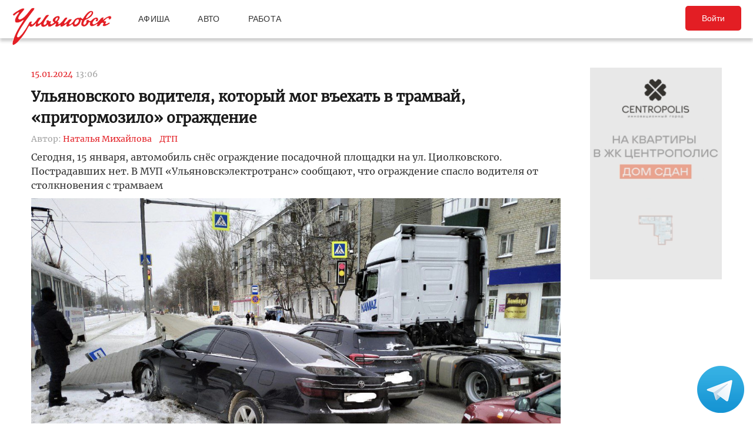

--- FILE ---
content_type: application/javascript
request_url: https://ulpressa.ru/wp-content/plugins/next-post-infinite-scroll/assets/js/next-post-infinite-scroll.js?x32529&ver=8.2.0
body_size: 1631
content:
(function($) {
    if (typeof NPIS === 'undefined' || !NPIS.next_id) return;

    var loading = false;
    var nextId = parseInt(NPIS.next_id, 10);
    var scrollTimeout;

    function getInsertPoint() {
        // 1. Специальный контейнер NPIS
        var $container = $('.npis-container').last();
        if ($container.length && !$container.next('.npis-post-entry').length) {
            return $container;
        }
        
        // 2. Навигация после поста (максимум селекторов)
        var navSelectors = [
            '.post-navigation', 'nav.post-navigation', '.nav-links', 
            '.page-links', 'nav[aria-label*="post"]', 'nav[aria-label*="Записи"]',
            'nav[aria-label*="Posts"]', '.single-post-navigation', '.navigation.post-navigation'
        ];
        for (var i = 0; i < navSelectors.length; i++) {
            var $nav = $(navSelectors[i]).last();
            if ($nav.length && !$nav.next('.npis-post-entry').length) {
                return $nav;
            }
        }
        
        // 3. Комментарии
        var $comments = $('.comments-area, #comments, .commentlist, .comments-template').last();
        if ($comments.length && !$comments.next('.npis-post-entry').length) {
            return $comments;
        }
        
        // 4. Контейнеры контента (WP стандарт)
        var contentSelectors = [
            'main.site-main', '#primary', '.site-main', '#content', 
            '.content-area', 'main', '#main', '.entry-content', '.post-content'
        ];
        for (var i = 0; i < contentSelectors.length; i++) {
            var $content = $(contentSelectors[i]).last();
            if ($content.length && !$content.next('.npis-post-entry').length) {
                return $content;
            }
        }
        
        // 5. Последний пост
        var $lastPost = $('.npis-post-entry').last();
        if ($lastPost.length) {
            return $lastPost;
        }
        
        // 6. Fallback (исключаем футеры)
        return $('article, main, section').not('.footer, footer, #footer, .site-footer, .footer-widgets').last() || $('body');
    }

    function getPostUrl($post) {
        return $post.data('post-url') || $post.find('.entry-title a, .npis-post-link a').first().attr('href') || '';
    }

    function setUrl(url) {
        if (!url || url === window.location.href.split('#')[0]) return;
        try {
            var postPath = new URL(url, window.location.origin).pathname;
            if (window.location.pathname !== postPath) {
                history.replaceState({ npis_post: true }, '', url);
            }
        } catch (e) {}
    }

    function updateUrlByVisiblePost() {
        var scrollTop = $(window).scrollTop();
        var windowHeight = $(window).height();
        
        // Первый пост при скролле вверх
        if (scrollTop < 400) {
            var $firstPost = $('.entry-title, h1, .wp-block-post-title').first().closest('article');
            if ($firstPost.length) {
                setUrl(getPostUrl($firstPost));
                return;
            }
        }

        // Видимый пост
        $('.npis-post-entry').each(function() {
            var $post = $(this);
            var postTop = $post.offset().top;
            var postHeight = $post.outerHeight();
            var postUrl = getPostUrl($post);

            if (postUrl && postTop < scrollTop + windowHeight * 0.5 &&
                postTop + postHeight > scrollTop + windowHeight * 0.5) {
                setUrl(postUrl);
                return false;
            }
        });
    }

    function loadNextPost() {
        if (loading || !nextId) return;
        loading = true;

        console.log('NPIS: Загружаем пост ID:', nextId);

        $.ajax({
            url: NPIS.ajax_url,
            type: 'POST',
            dataType: 'json',
            timeout: 10000,
            data: {
                action: 'npis_load_next_post',
                post_id: nextId,
                nonce: NPIS.nonce
            }
        }).done(function(response) {
            if (!response?.success || !response.data?.html) {
                nextId = 0;
                console.log('NPIS: Нет больше постов');
                return;
            }

            var $insertAfter = getInsertPoint();
            $insertAfter.after(response.data.html);
            
            nextId = response.data.next_id ? parseInt(response.data.next_id, 10) : 0;
            updateUrlByVisiblePost();
            console.log('NPIS: Загружен пост', nextId ? 'Следующий ID: ' + nextId : 'Конец');

        }).fail(function(xhr, status) {
            console.error('NPIS: Ошибка загрузки:', status);
            nextId = 0;
        }).always(function() {
            loading = false;
        });
    }

    $(window).on('scroll', function() {
        updateUrlByVisiblePost();
        
        clearTimeout(scrollTimeout);
        scrollTimeout = setTimeout(function() {
            var scrollTop = $(window).scrollTop();
            var windowHeight = $(window).height();
            var docHeight = $(document).height();

            if (scrollTop + windowHeight >= docHeight - NPIS.scroll_offset) {
                loadNextPost();
            }
        }, 150);
    });

    $(window).on('popstate', function() {
        window.location.reload();
    });

    $(function() {
        updateUrlByVisiblePost();
        console.log('NPIS: Инициализация, первый пост ID:', nextId);
    });
})(jQuery);
